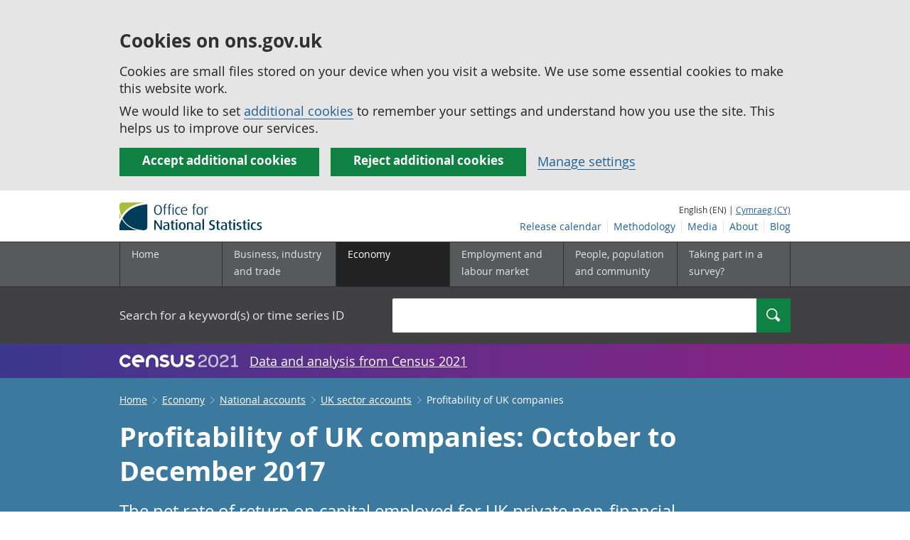

--- FILE ---
content_type: text/html;charset=utf-8
request_url: https://www.ons.gov.uk/economy/nationalaccounts/uksectoraccounts/bulletins/profitabilityofukcompanies/octobertodecember2017
body_size: 14162
content:
<!DOCTYPE html>
<html lang="en">
    <head>
        <title>Profitability of UK companies - Office for National Statistics</title>
        <meta charset="utf-8" />
        <meta content="width=device-width,initial-scale=1.0,user-scalable=1" name="viewport">
        <meta name="theme-color" content="#58595B">
        <meta name="apple-mobile-web-app-status-bar-style" content="#58595B">

        <meta name="description" content="Net rate of return on capital employed for UK private non-financial corporations related to their UK operations. ">

        
            <link rel="canonical" href="/economy/nationalaccounts/uksectoraccounts/bulletins/profitabilityofukcompanies/octobertodecember2017" />
        
        <link rel="stylesheet" type="text/css" href="//cdn.ons.gov.uk/sixteens/418c927/css/main.css">
		

        <script>
    // extractValue extracts the value from an undecodeable json cookie string
    function extractValue(key, extractionString) {
        const extractionRegex = new RegExp(`'${key}':(.*?)[,}]`)
        const match = extractionString.match(extractionRegex)
        if (match) {
            return match[1]
        }
        
        return null
    }

    // getUsageCookieValue reads the ons_cookie_policy to determine the user's usage preference. 
    // When no policy is found, the user is opted out by default.
    function getUsageCookieValue() {
        // ons_cookie_policy handler
        var policyCookie = document.cookie.match('(?:^|; )ons_cookie_policy=({.*?})');
        if (policyCookie) {
            console.debug('ons_cookie_policy found');

            var usageValue = extractValue("usage", policyCookie[1]);
            console.debug('usage is', usageValue);

            // this needs to be the inverse - if usage is true the returned value is false and vice versa
            // user is stating whether they are opting out of usage cookie
            return (usageValue == "true") ? false : true
        }
        console.debug('no cookie found - opting out');
        return true
    }

    // unescape html entities
    function htmlUnescape(str){
        return str
                .replace(/&#x3D;/g, "=");
    }

    
    var dataLayer = [{
        contentTitle: htmlUnescape("Profitability of UK companies: October to December 2017"),
        analyticsOptOut: getUsageCookieValue(),
        "gtm.whitelist": ["google","hjtc","lcl"],
        "gtm.blacklist": ["customScripts","sp","adm","awct","k","d","j"]
    }];

    
    dataLayer[0]["releaseDate"] = "2018/04/12";
    

    

    
    


    
    
        
            
                dataLayer[0]["latestRelease"] = "no";
            
        
    

    
    
        
            dataLayer[0]["wordCount"] = 2252
        
    

    
    

    

</script>


        <!-- Google Tag Manager -->
        <script>(function(w,d,s,l,i){w[l]=w[l]||[];w[l].push({'gtm.start':
                new Date().getTime(),event:'gtm.js'});var f=d.getElementsByTagName(s)[0],
                j=d.createElement(s),dl=l!='dataLayer'?'&l='+l:'';j.async=true;j.src=
                'https://www.googletagmanager.com/gtm.js?id='+i+dl;f.parentNode.insertBefore(j,f);
        })(window,document,'script','dataLayer','GTM-MBCBVQS');</script>
        <!-- End Google Tag Manager -->

        
    <script type="application/ld+json">
        {
            "@context": "http://schema.org",
            
            "description": " The net rate of return on capital employed for UK private non-financial corporations related to their UK operations.",
            
             "@type": "Article",
"headLine": "Profitability of UK companies",
"datePublished": "2018-04-11T23:00:00.000Z",
"dateModified": "2018-04-11T23:00:00.000Z",
"author": {
    "@type": "Person",
    "name": "David Summers"
},

"image": "https://www.ons.gov.uk/chartimage?uri=/economy/nationalaccounts/uksectoraccounts/bulletins/profitabilityofukcompanies/octobertodecember2017/d0d60f79",

"mainEntityOfPage": "/economy/nationalaccounts/uksectoraccounts/bulletins/profitabilityofukcompanies/octobertodecember2017",
"publisher": {
    "@type": "GovernmentOrganization",
    "name": "Office for National Statistics",  
    "logo": "https://cdn.ons.gov.uk/assets/images/ons-logo/v2/ons-logo.png"
}, 
            
            "url": "https://www.ons.gov.uk/economy/nationalaccounts/uksectoraccounts/bulletins/profitabilityofukcompanies/octobertodecember2017",
            "license": "http://www.nationalarchives.gov.uk/doc/open-government-licence/version/3/"
        }
    </script>


		
		

	</head>
	<body class="bulletin">
    <script>document.body.className = ((document.body.className) ? document.body.className + ' js' : 'js');</script>
    <form action="/cookies/accept-all" method="GET" id="global-cookie-message"
      class="cookies-banner cookies-banner--hidden js-cookies-banner-form clearfix"
      aria-label="cookie banner">
    <div class="cookies-banner__wrapper wrapper js-cookies-banner-inform">
        <div>
            <div class="cookies-banner__message adjust-font-size--18">
                <h3 class="cookies-banner__heading">Cookies on ons.gov.uk</h3>
                <p class="cookies-banner__body">Cookies are small files stored on your device when you visit a website. We use some essential cookies to make this website work.</p>
                <p class="cookies-banner__body">We would like to set <a href="/cookies">additional cookies</a> to remember your settings and understand how you use the site. This helps us to improve our services.</p>
            </div>
            <div class="cookies-banner__buttons">
                <div class="nojs--hide cookies-banner__button cookies-banner__button--accept">
                    <button class="btn btn--full-width btn--primary btn--focus margin-right--2 font-weight-700 font-size--17 text-wrap js-accept-cookies" data-gtm-accept-cookies="true" type="submit" data-action="accept" tabindex="0">
                        Accept additional cookies
                    </button>
                </div>
                <div class="nojs--hide cookies-banner__button cookies-banner__button--reject">
                    <button class="btn btn--full-width btn--primary btn--focus margin-right--2 font-weight-700 font-size--17 text-wrap js-reject-cookies" data-gtm-accept-cookies="false" type="submit" data-action="reject" tabindex="0">
                        Reject additional cookies
                    </button>
                </div>
                <div class="cookies-banner__button">
                    <a href="/cookies">Manage settings</a>
                </div>
            </div>
        </div>
    </div>
    <div class="hidden js-cookies-banner-confirmation" tabindex="-1">
        <div class="cookies-banner__wrapper wrapper">
            <div class="col">
                <div class="cookies-banner__message adjust-font-size--18">
                    <p class="cookies-banner__confirmation-message">
                        <span class="hidden ons-js-accepted-text">You have accepted all additional cookies.</span>
                        <span class="hidden ons-js-rejected-text">You have rejected all additional cookies.</span>
                        <span>You can <a href="/cookies">change your cookie preferences</a> at any time.</span>
                        <button type="button" class="cookies-banner__button--hide js-hide-cookies-banner">Hide</button>
                    </p>
                </div>
            </div>
        </div>
    </div>
</form>


    <!-- Google Tag Manager (noscript) -->
    <noscript><iframe src="https://www.googletagmanager.com/ns.html?id=GTM-MBCBVQS"
                      height="0" width="0" style="display:none;visibility:hidden"></iframe></noscript>
    <!-- End Google Tag Manager (noscript) -->

        
        
		

		

		
		 						
















	<header >
	
    <a class="skiplink" href="#main" tabindex="0">
        Skip to main content
    </a>
	
  
  

	
	
	<div id="pagePath" class="hide">/economy/nationalaccounts/uksectoraccounts/bulletins/profitabilityofukcompanies/octobertodecember2017</div>
	
		<div class="wrapper">
			<div class="header col-wrap">
				<div class="col col--lg-one-third col--md-one-third">
					<a href="/">
						<!--[if lte IE 8]>
							<img class="logo" src="https://cdn.ons.gov.uk/assets/images/ons-logo/v2/ons-logo.png" alt="Office for National Statistics logo - Homepage">
						<![endif]-->
						<img class="logo" src="https://cdn.ons.gov.uk/assets/images/ons-logo/v2/ons-logo.svg" alt="Office for National Statistics logo - Homepage">
					</a>
				</div>
				
                <div class="col col--lg-two-thirds col--md-two-thirds hide--sm print--hide language--js__container">
                    
                    <div class="language">
                        
                            <span>English (EN) | </span>
                            <a href="



    //cy.ons.gov.uk/economy/nationalaccounts/uksectoraccounts/bulletins/profitabilityofukcompanies/octobertodecember2017
" class="language__link" lang="cy">Cymraeg (CY)</a>
                        
                    </div>
                </div>
				<div class="secondary-nav col col--lg-two-thirds col--md-two-thirds print--hide">
					<ul class="secondary-nav__list js-nav-clone__list">
                        <li class="secondary-nav__item">
                            <a class="secondary-nav__link  js-nav-clone__link" href="/releasecalendar">Release calendar</a>
                        </li>
                        <li class="secondary-nav__item">
                            <a class="secondary-nav__link  js-nav-clone__link" href="/methodology">Methodology</a>
                        </li>
                        <li class="secondary-nav__item">
                            <a class="secondary-nav__link  js-nav-clone__link" href="/news">Media</a>
                        </li>
						<li class="secondary-nav__item">
							<a class="secondary-nav__link  js-nav-clone__link" href="/aboutus">About</a>
						</li>
						<li class="secondary-nav__item">
							<a class="secondary-nav__link js-nav-clone__link" rel="noopener noreferrer" href="https://blog.ons.gov.uk/">Blog</a>
						</li>
					</ul>
				</div>
				
			</div>
		</div>
	

	
	
	<div class="primary-nav print--hide">
		<nav aria-label="Header links">
			
			<ul class="nav--controls">
				<li class="nav--controls__item">
					<a href="#nav-primary" id="menu-toggle" aria-controls="nav-primary" aria-expanded="false" class="nav--controls__menu">
						<span class="nav--controls__text">Menu</span>
					</a>
				</li>
				<li class="nav--controls__item ">
					<a href="#nav-search" id="search-toggle" aria-controls="nav-search" aria-expanded="false" class="nav--controls__search" aria-label="Search">
						<span class="nav--controls__text">Search</span>
					</a>
				</li>
			</ul>
			
			<ul class="wrapper nav-main--hidden primary-nav__list" id="nav-primary" aria-expanded="false">
				<li class="primary-nav__item  js-nav hide--sm old-ie--display-block"><a class="primary-nav__link col col--md-7 col--lg-9" href="/">Home</a></li>
				
				
				
				
				
				<li class="primary-nav__item js-nav js-expandable ">
					<a class="primary-nav__link col col--md-8 col--lg-10" href="/businessindustryandtrade" aria-expanded="false" aria-label="Business, industry and trade sub menu">
						<span aria-hidden="true" class="expansion-indicator"></span>
						<span class="submenu-title">
							Business, industry and trade
						</span>
					</a>
					<ul class="primary-nav__child-list col col--md-16 col--lg-20 js-expandable__content js-nav-hidden jsEnhance" aria-expanded="false" aria-label="submenu">
						
						
						<li class="primary-nav__child-item  js-expandable__child">
							<a class="primary-nav__child-link" tabindex="-1" href="/businessindustryandtrade/business" >Business</a>
						</li>
						
						<li class="primary-nav__child-item  js-expandable__child">
							<a class="primary-nav__child-link" tabindex="-1" href="/businessindustryandtrade/changestobusiness" >Changes to business</a>
						</li>
						
						<li class="primary-nav__child-item  js-expandable__child">
							<a class="primary-nav__child-link" tabindex="-1" href="/businessindustryandtrade/constructionindustry" >Construction industry</a>
						</li>
						
						<li class="primary-nav__child-item  js-expandable__child">
							<a class="primary-nav__child-link" tabindex="-1" href="/businessindustryandtrade/itandinternetindustry" >IT and internet industry</a>
						</li>
						
						<li class="primary-nav__child-item  js-expandable__child">
							<a class="primary-nav__child-link" tabindex="-1" href="/businessindustryandtrade/internationaltrade" >International trade</a>
						</li>
						
						<li class="primary-nav__child-item  js-expandable__child">
							<a class="primary-nav__child-link" tabindex="-1" href="/businessindustryandtrade/manufacturingandproductionindustry" >Manufacturing and production industry</a>
						</li>
						
						<li class="primary-nav__child-item  js-expandable__child">
							<a class="primary-nav__child-link" tabindex="-1" href="/businessindustryandtrade/retailindustry" >Retail industry</a>
						</li>
						
						<li class="primary-nav__child-item  js-expandable__child">
							<a class="primary-nav__child-link" tabindex="-1" href="/businessindustryandtrade/tourismindustry" >Tourism industry</a>
						</li>
						
					</ul>
				</li>
				
				
				
				
				
				<li class="primary-nav__item js-nav js-expandable primary-nav__item--active">
					<a class="primary-nav__link col col--md-8 col--lg-10" href="/economy" aria-expanded="false" aria-label="Economy sub menu">
						<span aria-hidden="true" class="expansion-indicator"></span>
						<span class="submenu-title">
							Economy
						</span>
					</a>
					<ul class="primary-nav__child-list col col--md-16 col--lg-20 js-expandable__content js-nav-hidden jsEnhance" aria-expanded="false" aria-label="submenu">
						
						
						<li class="primary-nav__child-item  js-expandable__child">
							<a class="primary-nav__child-link" tabindex="-1" href="/economy/economicoutputandproductivity" >Economic output and productivity</a>
						</li>
						
						<li class="primary-nav__child-item  js-expandable__child">
							<a class="primary-nav__child-link" tabindex="-1" href="/economy/environmentalaccounts" >Environmental accounts</a>
						</li>
						
						<li class="primary-nav__child-item  js-expandable__child">
							<a class="primary-nav__child-link" tabindex="-1" href="/economy/governmentpublicsectorandtaxes" >Government, public sector and taxes</a>
						</li>
						
						<li class="primary-nav__child-item  js-expandable__child">
							<a class="primary-nav__child-link" tabindex="-1" href="/economy/grossdomesticproductgdp" >Gross Domestic Product (GDP)</a>
						</li>
						
						<li class="primary-nav__child-item  js-expandable__child">
							<a class="primary-nav__child-link" tabindex="-1" href="/economy/grossvalueaddedgva" >Gross Value Added (GVA)</a>
						</li>
						
						<li class="primary-nav__child-item  js-expandable__child">
							<a class="primary-nav__child-link" tabindex="-1" href="/economy/inflationandpriceindices" >Inflation and price indices</a>
						</li>
						
						<li class="primary-nav__child-item  js-expandable__child">
							<a class="primary-nav__child-link" tabindex="-1" href="/economy/investmentspensionsandtrusts" >Investments, pensions and trusts</a>
						</li>
						
						<li class="primary-nav__child-item primary-nav__child-item--active js-expandable__child">
							<a class="primary-nav__child-link" tabindex="-1" href="/economy/nationalaccounts" >National accounts</a>
						</li>
						
						<li class="primary-nav__child-item  js-expandable__child">
							<a class="primary-nav__child-link" tabindex="-1" href="/economy/regionalaccounts" >Regional accounts</a>
						</li>
						
					</ul>
				</li>
				
				
				
				
				
				<li class="primary-nav__item js-nav js-expandable ">
					<a class="primary-nav__link col col--md-8 col--lg-10" href="/employmentandlabourmarket" aria-expanded="false" aria-label="Employment and labour market sub menu">
						<span aria-hidden="true" class="expansion-indicator"></span>
						<span class="submenu-title">
							Employment and labour market
						</span>
					</a>
					<ul class="primary-nav__child-list col col--md-16 col--lg-20 js-expandable__content js-nav-hidden jsEnhance" aria-expanded="false" aria-label="submenu">
						
						
						<li class="primary-nav__child-item  js-expandable__child">
							<a class="primary-nav__child-link" tabindex="-1" href="/employmentandlabourmarket/peopleinwork" >People in work</a>
						</li>
						
						<li class="primary-nav__child-item  js-expandable__child">
							<a class="primary-nav__child-link" tabindex="-1" href="/employmentandlabourmarket/peoplenotinwork" >People not in work</a>
						</li>
						
					</ul>
				</li>
				
				
				
				
				
				
				
				
				
				
				
				<li class="primary-nav__item js-nav js-expandable ">
					<a class="primary-nav__link col col--md-8 col--lg-10" href="/peoplepopulationandcommunity" aria-expanded="false" aria-label="People, population and community sub menu">
						<span aria-hidden="true" class="expansion-indicator"></span>
						<span class="submenu-title">
							People, population and community
						</span>
					</a>
					<ul class="primary-nav__child-list col col--md-16 col--lg-20 js-expandable__content js-nav-hidden jsEnhance" aria-expanded="false" aria-label="submenu">
						
						
						<li class="primary-nav__child-item  js-expandable__child">
							<a class="primary-nav__child-link" tabindex="-1" href="/peoplepopulationandcommunity/armedforcescommunity" >Armed forces community</a>
						</li>
						
						<li class="primary-nav__child-item  js-expandable__child">
							<a class="primary-nav__child-link" tabindex="-1" href="/peoplepopulationandcommunity/birthsdeathsandmarriages" >Births, deaths and marriages</a>
						</li>
						
						<li class="primary-nav__child-item  js-expandable__child">
							<a class="primary-nav__child-link" tabindex="-1" href="/peoplepopulationandcommunity/crimeandjustice" >Crime and justice</a>
						</li>
						
						<li class="primary-nav__child-item  js-expandable__child">
							<a class="primary-nav__child-link" tabindex="-1" href="/peoplepopulationandcommunity/culturalidentity" >Cultural identity</a>
						</li>
						
						<li class="primary-nav__child-item  js-expandable__child">
							<a class="primary-nav__child-link" tabindex="-1" href="/peoplepopulationandcommunity/educationandchildcare" >Education and childcare</a>
						</li>
						
						<li class="primary-nav__child-item  js-expandable__child">
							<a class="primary-nav__child-link" tabindex="-1" href="/peoplepopulationandcommunity/elections" >Elections</a>
						</li>
						
						<li class="primary-nav__child-item  js-expandable__child">
							<a class="primary-nav__child-link" tabindex="-1" href="/peoplepopulationandcommunity/healthandsocialcare" >Health and social care</a>
						</li>
						
						<li class="primary-nav__child-item  js-expandable__child">
							<a class="primary-nav__child-link" tabindex="-1" href="/peoplepopulationandcommunity/householdcharacteristics" >Household characteristics</a>
						</li>
						
						<li class="primary-nav__child-item  js-expandable__child">
							<a class="primary-nav__child-link" tabindex="-1" href="/peoplepopulationandcommunity/housing" >Housing</a>
						</li>
						
						<li class="primary-nav__child-item  js-expandable__child">
							<a class="primary-nav__child-link" tabindex="-1" href="/peoplepopulationandcommunity/leisureandtourism" >Leisure and tourism</a>
						</li>
						
						<li class="primary-nav__child-item  js-expandable__child">
							<a class="primary-nav__child-link" tabindex="-1" href="/peoplepopulationandcommunity/wellbeing" >Measuring progress, well-being and beyond GDP</a>
						</li>
						
						<li class="primary-nav__child-item  js-expandable__child">
							<a class="primary-nav__child-link" tabindex="-1" href="/peoplepopulationandcommunity/personalandhouseholdfinances" >Personal and household finances</a>
						</li>
						
						<li class="primary-nav__child-item  js-expandable__child">
							<a class="primary-nav__child-link" tabindex="-1" href="/peoplepopulationandcommunity/populationandmigration" >Population and migration</a>
						</li>
						
					</ul>
				</li>
				
				
				
				
				
				
				
				<li class="primary-nav__item  js-nav">
					<a class="primary-nav__link  col col--md-8 col--lg-10" href="/surveys">
						Taking part in a survey?
					</a>
				</li>
				<li class="hide--md primary-nav__language">
					
						<span>English (EN) | </span>
						<a href="



    //cy.ons.gov.uk/economy/nationalaccounts/uksectoraccounts/bulletins/profitabilityofukcompanies/octobertodecember2017
" class="language__link">Cymraeg (CY)</a>
					
				</li>
			</ul>
		</nav>
	</div>
	
	
		<div class="search nav-search--hidden print--hide" id="searchBar" role="search">
			<div class="wrapper">
				<form class="col-wrap search__form" action="/search">
					<label class="search__label col col--md-23 col--lg-24" for="nav-search">Search for a keyword(s) or time series ID</label>
					<input type="search" autocomplete="off" class="search__input col col--md-21 col--lg-32" id="nav-search" name="q" value="">
					<button type="submit" class="search__button col--md-3 col--lg-3" id="nav-search-submit" aria-label="Search">
						<span class="visuallyhidden">Search</span>
						<span class="icon icon-search--light"></span>
					</button>
				</form>
			</div>
		</div>
	
	<div class="promo__background--plum-gradient">
    <div class="wrapper">
        <div class="banner--half-padding">
            <p class="margin-top--0 margin-bottom--0 padding-bottom--0 padding-top--0 flex flex-wrap-wrap banner--vertical-center">
                <a class="flex" href="/census"><img src="https://cdn.ons.gov.uk/assets/images/census-logo/logo-census-2021-white-landscape.svg" title="Census 2021" alt="" class="header__svg-logo margin-right--1" xmlns="http://www.w3.org/2000/svg" focusable="false" width="167" height="32" viewBox="0 0 242 44" aria-labelledby="census-logo-banner" />
                <a class="margin-top--0 text--white font-size--18 underline-link" href="/census">Data and analysis from Census 2021</a>
            </p>
        </div>
    </div>
</div>
	
</header>




	
    <div class="page-bulletins background--astral text--white">
  <div class="wrapper">
    <div class="col-wrap">
      <div class="col">
        <nav aria-label="Bulletin breadcrumbs">
          <div class="breadcrumb-bulletins print--hide">
            <ol class="breadcrumb-bulletins__list">
              
                <li class="breadcrumb-bulletins__item">
                  <span
                    class="icon icon-arrow-back--light-small hide--md"
                  ></span>
                  <a
                    class="breadcrumb-bulletins__link"
                    href="/"
                  >Home</a>
                  <span
                    class="icon icon-arrow-forward--light-small hide--sm"
                  ></span>
                </li>
              
                <li class="breadcrumb-bulletins__item">
                  <span
                    class="icon icon-arrow-back--light-small hide--md"
                  ></span>
                  <a
                    class="breadcrumb-bulletins__link"
                    href="/economy"
                  >Economy</a>
                  <span
                    class="icon icon-arrow-forward--light-small hide--sm"
                  ></span>
                </li>
              
                <li class="breadcrumb-bulletins__item">
                  <span
                    class="icon icon-arrow-back--light-small hide--md"
                  ></span>
                  <a
                    class="breadcrumb-bulletins__link"
                    href="/economy/nationalaccounts"
                  >National accounts</a>
                  <span
                    class="icon icon-arrow-forward--light-small hide--sm"
                  ></span>
                </li>
              
                <li class="breadcrumb-bulletins__item">
                  <span
                    class="icon icon-arrow-back--light-small hide--md"
                  ></span>
                  <a
                    class="breadcrumb-bulletins__link"
                    href="/economy/nationalaccounts/uksectoraccounts"
                  >UK sector accounts</a>
                  <span
                    class="icon icon-arrow-forward--light-small hide--sm"
                  ></span>
                </li>
              
              <li class="breadcrumb-bulletins__item">
                Profitability of UK companies
              </li>
            </ol>
          </div>
        </nav>
      </div>
    </div>
  </div>
</div>




		
<main id="main" role="main" tabindex="-1">

	
	
		<div class="page-bulletins background--astral text--white">
    <div class="wrapper">
        <div class="col-wrap">
            <div class="col">
                <div class="col margin-left--0">
                    <h1 class="padding-bottom--0 padding-top--0 margin-top--2 font-weight-700 margin-bottom--2 ">Profitability of UK companies: October to December 2017</h1>
                    <p class="page-bulletins--Summary margin-right-md--2 margin-bottom--3 padding-bottom--0 padding-top--0">
                    
                        
                             The net rate of return on capital employed for UK private non-financial corporations related to their UK operations.
                        
                    </p>
                </div>
            </div> 
        </div> 
    </div> 
    <div class="wrapper">
        <div class="col-wrap">
            

    
    
        
            <div class="col alert-release-banner alert-release-banner__not-latest">
                <p class="alert-release-banner__title">This is not the latest release.
                    <a
                        class="alert-release-banner__link"
                        href="/economy/nationalaccounts/uksectoraccounts/bulletins/profitabilityofukcompanies/apriltojune2025"
                    >View latest release</a>
                </p>
            </div>
        
    


            
            
            
        </div>
    </div>
    <div class="wrapper">
        
        <div class="col-wrap margin-top--3 margin-left--0">
            
            <div class="col col--md-4 col--lg-5">
                <a href="https://uksa.statisticsauthority.gov.uk/about-the-authority/uk-statistical-system/types-of-official-statistics/">
    
        <img
            class="meta__image meta__image--logo"
            src="https://cdn.ons.gov.uk/assets/images/ons-logo/kitemark/v2/uksa-kitemark-en.svg" 
            alt="These are accredited official statistics. Click for information about types of official statistics."
            height="58"
            width="58"
        />
    
</a>

            </div>
            
            <p class="col  col--md-12 col--lg-15 margin-bottom-sm--1 margin-bottom-md--3 margin-top-sm--1 padding-bottom--0 padding-top--0">
                <span class="font-weight-700">Contact: </span><br/><a href="mailto:profitability@ons.gov.uk" class="text--white"><span class="visuallyhidden">Email </span>David Summers</a>
            </p>

            <p class="col  col--md-one-third col--lg-one-third margin-bottom-sm--1 margin-bottom-md--3 margin-top--0 padding-bottom--0 padding-top--0">
                <span class="font-weight-700">Release date: </span><br/>12 April 2018<br/>
                
            </p>

            <p class="col  col--md-one-third col--lg-one-third margin-bottom-sm--3 margin-bottom-md--3 margin-top--0 padding-bottom--0 padding-top--0">
                <span class="font-weight-700">Next release: </span><br/>22 August 2018 (as provisional)
            </p>
        </div>
    </div>
</div>

	

<div class="page-content">
	
    <div class="wrapper">
        
        <div class="col-wrap border-bottom--iron-md">
            
            <div class="col col--md-31 col--lg-41 margin-left-md--1">
	<div class="table-of-contents print--avoid-break">
		<h2 class="table-of-contents__title">Table of contents</h2>
		<ol id="toc" class="table-of-contents__list">
			
			<li class="table-of-contents__item">
				<a href="#main-points" class="js-scroll">Main points</a>
			</li>
			
			<li class="table-of-contents__item">
				<a href="#things-you-need-to-know-about-this-release" class="js-scroll">Things you need to know about this release</a>
			</li>
			
			<li class="table-of-contents__item">
				<a href="#profitability-of-private-non-financial-corporations-falls-in-quarter-4-2017" class="js-scroll">Profitability of private non-financial corporations falls in Quarter 4 2017</a>
			</li>
			
			<li class="table-of-contents__item">
				<a href="#manufacturing-companies-profitability-reaches-second-highest-value-to-date-services-companies-profitability-remains-stagnant" class="js-scroll">Manufacturing companies&#x27; profitability reaches second-highest value to date, services companies&#x27; profitability remains stagnant</a>
			</li>
			
			<li class="table-of-contents__item">
				<a href="#uk-continental-shelf-companies-profitability-ends-the-year-at-its-highest-since-quarter-2-2015" class="js-scroll">UK continental shelf companies’ profitability ends the year at its highest since Quarter 2 2015</a>
			</li>
			
			<li class="table-of-contents__item">
				<a href="#services-continue-to-slow-annually-whilst-manufacturing-and-ukcs-perform-robustly" class="js-scroll">Services continue to slow annually whilst manufacturing and UKCS perform robustly</a>
			</li>
			
			<li class="table-of-contents__item">
				<a href="#how-does-uk-profitability-compare-internationally-" class="js-scroll">How does UK profitability compare internationally?</a>
			</li>
			
			<li class="table-of-contents__item">
				<a href="#links-to-related-statistics" class="js-scroll">Links to related statistics</a>
			</li>
			
			<li class="table-of-contents__item">
				<a href="#what-s-changed-in-this-release-" class="js-scroll">What’s changed in this release?</a>
			</li>
			
			<li class="table-of-contents__item">
				<a href="#quality-and-methodology" class="js-scroll">Quality and methodology</a>
			</li>
			
			<li class="table-of-contents__item">
				<a href="#acknowledgements" class="js-scroll">Acknowledgements</a>
			</li>
			
			
			
		</ol>
	</div>
</div>
            
            
            	

<div class="col col--md-15 col--lg-16 margin-bottom-sm--2 margin-top-md--7 margin-bottom-md--2 margin-left-lg--2 padding-bottom-sm--2 padding-left-sm--1 padding-bottom-md--1 border-top--iron-sm border-right--iron-sm border-bottom--iron-sm border-left--iron-sm border-top--iron-md border-right--iron-md border-bottom--iron-md border-left--iron-md js-print-pdf print--hide">
    <p class="text-right--md padding-top-md--0 padding-bottom-md--0 height--5 margin-bottom-md--0 print--hide nojs--hide js--show">
        <a href="" class="link-complex nojs--hide js--show js-print-page">
            Print this <span class="lowercase">
Statistical bulletin



















</span>
        </a>
        <span class="icon icon-print--dark"></span>
    </p>
    <p class="text-right--md padding-top-md--0 padding-bottom-md--0 height--5 margin-top-md--1 print--hide">
        <a href="/economy/nationalaccounts/uksectoraccounts/bulletins/profitabilityofukcompanies/octobertodecember2017/pdf" class="link-complex js-pdf-dl-link" aria-label="Download Profitability of UK companies as PDF">
            Download as PDF
        </a>
        <span class="icon icon-download--dark"></span>
    </p>
</div>
            
        </div>

		
		<div class="hide--md margin-top-sm--1">



	<div class=" margin-bottom-sm--2 margin-bottom-md--2 print--hide">
		<a class="btn btn--primary btn--full-width" href="/economy/nationalaccounts/uksectoraccounts/bulletins/profitabilityofukcompanies/octobertodecember2017/relateddata" data-gtm-title="" data-gtm-type="related-data">
			
			

			
			
				View all data used in this <span class="lowercase">
Statistical bulletin



















</span>
			

			
			
		</a>
	</div>
</div>

        
        <article class="col col--md-36 col--lg-39 page-content__main-content padding-bottom">
            
                <div id="main-points" class="section__content--markdown">
                    <section>
                        <header>
                            <h2><span class="section__content-number">1.</span> Main points</h2>
                        </header>
                        <ul>
  <li><p>Private non-financial corporations’ (PNFCs') net rate of return fell to 12.5% in Quarter 4 (Oct to Dec) 2017, from a revised estimate of 12.7% in Quarter 3 (July to Sept) 2017.</p></li>
  <li><p>Manufacturing companies’ net rate of return increased from a revised estimate of 13.8% in Quarter 3 2017 to 15.8% in Quarter 4 2017, the second-highest value to date.</p></li>
  <li><p>Services companies’ net rate of return fell in Quarter 4 2017 to 18.2%, from 19.3% in Quarter 3 2017, while the annual rate of return fell to 18.3% in 2017, from 18.8% in 2016.</p></li>
  <li><p>UK continental shelf (UKCS) companies’ net rate of return increased to 6.2% in Quarter 4 2017, from a revised estimate of 3.9% in Quarter 3 2017, the highest point since Quarter 2 (Apr to June) 2015; this could, in part, be caused by an upturn in oil prices.</p></li>
</ul>
                        <a class="print--hide js-scroll" href="#toc">Back to table of contents</a>
                    </section>
                </div>
            
                <div id="things-you-need-to-know-about-this-release" class="section__content--markdown">
                    <section>
                        <header>
                            <h2><span class="section__content-number">2.</span> Things you need to know about this release</h2>
                        </header>
                        <p>This bulletin provides estimates of the profitability of UK-based private non-financial corporations (PNFCs). PNFCs comprise UK continental shelf (UKCS) companies and other non-financial UK (non-UKCS) companies. Non-UKCS companies are further split into manufacturing companies, companies providing non-financial services and other industries (including construction, electricity and gas supply, agriculture, mining and quarrying).</p><p>UKCS companies engage in oil and natural gas exploration or extraction. This only includes companies operating on the UK continental shelf – the area where the UK claims mineral rights beyond the territorial waters. Owing to the nature of the industry, UKCS companies tend to be very capital-intensive and so require high levels of capital investment to operate. They also report high levels of depreciation of their fixed assets. For these reasons, the net rate of return for UKCS companies is not directly comparable with those for other sectors.</p><p>This bulletin includes new data for the latest available quarter, Quarter 4 (Oct to Dec) 2017; <a href="https://www.ons.gov.uk/economy/nationalaccounts/uksectoraccounts/datasets/profitabilityofukcompaniesreferencetable">revisions made to previously published UK profitability data</a> are available in the datasets accompanying this bulletin. This is consistent with the <a href="https://www.ons.gov.uk/economy/grossdomesticproductgdp/bulletins/quarterlynationalaccounts/octobertodecember2017">Quarterly national accounts for Quarter 4 2017</a>, published on 29 March 2018. This bulletin follows the <a href="https://www.ons.gov.uk/methodology/methodologytopicsandstatisticalconcepts/revisions/revisionspoliciesforeconomicstatistics/nationalaccountsrevisionspolicyupdateddecember2017">National Accounts Revisions Policy</a>.</p><h3>How do we measure profitability?</h3><p>Net rate of return is used as the measurement of company profitability throughout this bulletin, except in the international comparisons section. The rate of return is calculated as the economic gain (profit) shown as a percentage of the capital used in production. “Net” refers to the rate of return after having accounted for the current value of capital consumed and capital stocks. Capital consumed refers to the decline in the current value in the stock of fixed assets (for example, due to depreciation). Gross rates of return are available in the <a href="https://www.ons.gov.uk/economy/nationalaccounts/uksectoraccounts/datasets/profitabilityofukcompaniesreferencetable">dataset</a> accompanying this release.</p>
                        <a class="print--hide js-scroll" href="#toc">Back to table of contents</a>
                    </section>
                </div>
            
                <div id="profitability-of-private-non-financial-corporations-falls-in-quarter-4-2017" class="section__content--markdown">
                    <section>
                        <header>
                            <h2><span class="section__content-number">3.</span> Profitability of private non-financial corporations falls in Quarter 4 2017</h2>
                        </header>
                        <p>The net rate of return for private non-financial corporations (PNFCs) fell to 12.5% in Quarter 4 (Oct to Dec) 2017, from a revised estimate of 12.7% in Quarter 3 (July to Sept) 2017 (Figure 1). The <a href="https://www.markiteconomics.com/Survey/PressRelease.mvc/8537eb9785eb4d538e013a786e02d693">IHS Markit UK Business Outlook (PDF, 975KB)</a> stated that UK business confidence continued to recover from the low recorded in June 2017. However, it also stated that UK business confidence remained among the lowest recorded over the past five years. In support of this, Ernst &amp; Young reported <a href="http://www.ey.com/Publication/vwLUAssets/EY-UK-profit-warnings-Q4-2017/$FILE/EY-UK-profit-warnings-Q4-2017.pdf">81 UK quoted companies had issued profits warnings (PDF, 913KB)</a>, the highest since Quarter 4 2015. More profit warnings were issued in the second half of the year (Quarters 3 and 4), evidence of which can be seen in Figure 1, with a decline from Quarter 2 (Apr to June) through to Quarter 4 2017.</p><p>


  

    <div class="markdown-chart-container panel--bottom-mar print--avoid-break">

      <h3 class="flush--third--vertical font-size--18 padding-top--0 margin-bottom--1">Figure 1: Quarterly net rate of return for UK private non-financial corporations, Quarter 4 (Oct to Dec) 2007 to Quarter 4 (Oct to Dec) 2017</h3>
        
            <h4 class="flush--third--bottom font-size--16 padding-top--0 margin-top--0">UK</h4>
        

      <div class="scrollable-container">
        <div id="chart-d0d60f79" data-filename="d0d60f79" data-uri="/economy/nationalaccounts/uksectoraccounts/bulletins/profitabilityofukcompanies/octobertodecember2017/d0d60f79" class="markdown-chart">
            <!--[if gt IE 8]><!--><noscript><!--[endif]-->
            <img src="/chartimage?uri=/economy/nationalaccounts/uksectoraccounts/bulletins/profitabilityofukcompanies/octobertodecember2017/d0d60f79&width=&hideSource=true" alt="" />
            <!--[if gt IE 8]><!--></noscript><!--[endif]-->
        </div>
      </div>
  
  






  <h4 class="flush--third--bottom font-size--h6 clear-left">Source: Office for National Statistics</h4>
      <div id="notes-d0d60f79" class="notes-holder-js">
  
      <h5 class="flush--third--bottom js-notes-title font-size--16 padding-top--0">Notes:</h5>
      <ol>
  <li>Q1 refers to Quarter 1 (Jan to Mar), Q2 refers to Quarter 2 (Apr to June), Q3 refers to Quarter 3 (July to Sept) and Q4 refers to Quarter 4 (Oct to Dec).</li>
</ol>
  
      </div>
  
    <h4 class="print--hide padding-top--0 margin-top--0 font-size--h6 clear-left"><span role="text">Download this chart <span class="visuallyhidden">Figure 1: Quarterly net rate of return for UK private non-financial corporations, Quarter 4 (Oct to Dec) 2007 to Quarter 4 (Oct to Dec) 2017</span></span></h4>

    <a class="btn btn--primary print--hide js-chart-image-src" data-filename="d0d60f79" href="/chartimage?uri=/economy/nationalaccounts/uksectoraccounts/bulletins/profitabilityofukcompanies/octobertodecember2017/d0d60f79" download="Figure 1: Quarterly net rate of return for UK private non-financial corporations, Quarter 4 (Oct to Dec) 2007 to Quarter 4 (Oct to Dec) 2017" data-gtm-title="Figure 1: Quarterly net rate of return for UK private non-financial corporations, Quarter 4 (Oct to Dec) 2007 to Quarter 4 (Oct to Dec) 2017" data-gtm-type="download-chart-image"  aria-label="Download Figure 1: Quarterly net rate of return for UK private non-financial corporations, Quarter 4 (Oct to Dec) 2007 to Quarter 4 (Oct to Dec) 2017 as an image">Image</a>
      
    <a class="btn btn--primary print--hide" title="Download as csv"
    href="/generator?uri=/economy/nationalaccounts/uksectoraccounts/bulletins/profitabilityofukcompanies/octobertodecember2017/d0d60f79&format=csv" 
    data-gtm-title="Figure 1: Quarterly net rate of return for UK private non-financial corporations, Quarter 4 (Oct to Dec) 2007 to Quarter 4 (Oct to Dec) 2017" 
    data-gtm-type="download-chart-csv"
    data-gtm-download-file="timeseries-generated-file"
    data-gtm-download-type="csv"
    aria-label="Download Figure 1: Quarterly net rate of return for UK private non-financial corporations, Quarter 4 (Oct to Dec) 2007 to Quarter 4 (Oct to Dec) 2017 as csv"
>
    .csv
</a>
    <a class="btn btn--primary print--hide" title="Download as xls"
    href="/generator?uri=/economy/nationalaccounts/uksectoraccounts/bulletins/profitabilityofukcompanies/octobertodecember2017/d0d60f79&format=xls" 
    data-gtm-title="Figure 1: Quarterly net rate of return for UK private non-financial corporations, Quarter 4 (Oct to Dec) 2007 to Quarter 4 (Oct to Dec) 2017" 
    data-gtm-type="download-chart-xls"
    data-gtm-download-file="timeseries-generated-file"
    data-gtm-download-type="xls"
    aria-label="Download Figure 1: Quarterly net rate of return for UK private non-financial corporations, Quarter 4 (Oct to Dec) 2007 to Quarter 4 (Oct to Dec) 2017 as xls"
>
    .xls
</a>

</div>
</p>
                        <a class="print--hide js-scroll" href="#toc">Back to table of contents</a>
                    </section>
                </div>
            
                <div id="manufacturing-companies-profitability-reaches-second-highest-value-to-date-services-companies-profitability-remains-stagnant" class="section__content--markdown">
                    <section>
                        <header>
                            <h2><span class="section__content-number">4.</span> Manufacturing companies&#x27; profitability reaches second-highest value to date, services companies&#x27; profitability remains stagnant</h2>
                        </header>
                        <h3>Manufacturing companies</h3><p>In Quarter 4 (Oct to Dec) 2017, the manufacturing sector rounded off a robust year, with the net rate of return rising to 15.8% from 13.8% in Quarter 3 (July to Sept). In support of this, the latest <a href="https://www.markiteconomics.com/Survey/PressRelease.mvc/8537eb9785eb4d538e013a786e02d693">IHS Markit UK Business Outlook (PDF, 975KB)</a> reports that manufacturers’ growth expectations are the highest for more than two-and-a-half years. A possible reason for this could be increases in export sales, linked to the past sterling depreciation and improving global economic demand, which should improve profit margins. </p><h3>Services companies</h3><p>In Quarter 4 2017, the net rate of return for services fell to 18.2% from the revised estimate of 19.3% in Quarter 3 2017 (Figure 2). According to the <a href="https://www.markiteconomics.com/Survey/PressRelease.mvc/6e659475e4c24f8eb1733532532cbd04">IHS Markit UK Business Outlook (PDF, 380KB)</a>, some of the fall may be caused by inflationary pressures squeezing real household incomes and raising input costs, as well as consumers delaying “big ticket” purchases due to uncertainty.</p><p>


  

    <div class="markdown-chart-container panel--bottom-mar print--avoid-break">

      <h3 class="flush--third--vertical font-size--18 padding-top--0 margin-bottom--1">Figure 2: Quarterly net rate of return of non-UK continental shelf companies split by manufacturing and services, Quarter 4 (Oct to Dec) 2007 to Quarter 4 (Oct to Dec) 2017</h3>
        
            <h4 class="flush--third--bottom font-size--16 padding-top--0 margin-top--0">UK</h4>
        

      <div class="scrollable-container">
        <div id="chart-9297a0d9" data-filename="9297a0d9" data-uri="/economy/nationalaccounts/uksectoraccounts/bulletins/profitabilityofukcompanies/octobertodecember2017/9297a0d9" class="markdown-chart">
            <!--[if gt IE 8]><!--><noscript><!--[endif]-->
            <img src="/chartimage?uri=/economy/nationalaccounts/uksectoraccounts/bulletins/profitabilityofukcompanies/octobertodecember2017/9297a0d9&width=&hideSource=true" alt="" />
            <!--[if gt IE 8]><!--></noscript><!--[endif]-->
        </div>
      </div>
  
  






  <h4 class="flush--third--bottom font-size--h6 clear-left">Source: Office for National Statistics</h4>
      <div id="notes-9297a0d9" class="notes-holder-js">
  
      <h5 class="flush--third--bottom js-notes-title font-size--16 padding-top--0">Notes:</h5>
      <ol>
  <li>Q1 refers to Quarter 1 (Jan to Mar), Q2 refers to Quarter 2 (Apr to June), Q3 refers to Quarter 3 (July to Sept) and Q4 refers to Quarter 4 (Oct to Dec).</li>
</ol>
  
      </div>
  
    <h4 class="print--hide padding-top--0 margin-top--0 font-size--h6 clear-left"><span role="text">Download this chart <span class="visuallyhidden">Figure 2: Quarterly net rate of return of non-UK continental shelf companies split by manufacturing and services, Quarter 4 (Oct to Dec) 2007 to Quarter 4 (Oct to Dec) 2017</span></span></h4>

    <a class="btn btn--primary print--hide js-chart-image-src" data-filename="9297a0d9" href="/chartimage?uri=/economy/nationalaccounts/uksectoraccounts/bulletins/profitabilityofukcompanies/octobertodecember2017/9297a0d9" download="Figure 2: Quarterly net rate of return of non-UK continental shelf companies split by manufacturing and services, Quarter 4 (Oct to Dec) 2007 to Quarter 4 (Oct to Dec) 2017" data-gtm-title="Figure 2: Quarterly net rate of return of non-UK continental shelf companies split by manufacturing and services, Quarter 4 (Oct to Dec) 2007 to Quarter 4 (Oct to Dec) 2017" data-gtm-type="download-chart-image"  aria-label="Download Figure 2: Quarterly net rate of return of non-UK continental shelf companies split by manufacturing and services, Quarter 4 (Oct to Dec) 2007 to Quarter 4 (Oct to Dec) 2017 as an image">Image</a>
      
    <a class="btn btn--primary print--hide" title="Download as csv"
    href="/generator?uri=/economy/nationalaccounts/uksectoraccounts/bulletins/profitabilityofukcompanies/octobertodecember2017/9297a0d9&format=csv" 
    data-gtm-title="Figure 2: Quarterly net rate of return of non-UK continental shelf companies split by manufacturing and services, Quarter 4 (Oct to Dec) 2007 to Quarter 4 (Oct to Dec) 2017" 
    data-gtm-type="download-chart-csv"
    data-gtm-download-file="timeseries-generated-file"
    data-gtm-download-type="csv"
    aria-label="Download Figure 2: Quarterly net rate of return of non-UK continental shelf companies split by manufacturing and services, Quarter 4 (Oct to Dec) 2007 to Quarter 4 (Oct to Dec) 2017 as csv"
>
    .csv
</a>
    <a class="btn btn--primary print--hide" title="Download as xls"
    href="/generator?uri=/economy/nationalaccounts/uksectoraccounts/bulletins/profitabilityofukcompanies/octobertodecember2017/9297a0d9&format=xls" 
    data-gtm-title="Figure 2: Quarterly net rate of return of non-UK continental shelf companies split by manufacturing and services, Quarter 4 (Oct to Dec) 2007 to Quarter 4 (Oct to Dec) 2017" 
    data-gtm-type="download-chart-xls"
    data-gtm-download-file="timeseries-generated-file"
    data-gtm-download-type="xls"
    aria-label="Download Figure 2: Quarterly net rate of return of non-UK continental shelf companies split by manufacturing and services, Quarter 4 (Oct to Dec) 2007 to Quarter 4 (Oct to Dec) 2017 as xls"
>
    .xls
</a>

</div>
</p>
                        <a class="print--hide js-scroll" href="#toc">Back to table of contents</a>
                    </section>
                </div>
            
                <div id="uk-continental-shelf-companies-profitability-ends-the-year-at-its-highest-since-quarter-2-2015" class="section__content--markdown">
                    <section>
                        <header>
                            <h2><span class="section__content-number">5.</span> UK continental shelf companies’ profitability ends the year at its highest since Quarter 2 2015</h2>
                        </header>
                        <p>The estimated net rate of return for UK continental shelf (UKCS) companies in Quarter 4 (Oct to Dec) 2017 was 6.2%. This was up 2.3 percentage points from the revised estimate of 3.9% in Quarter 3 (July to Sept) 2017 (Figure 3). The main reason for this recovery was an upturn in oil prices, which saw the price per barrel rise from $58 (US dollars) at the start of the quarter to $67 by the end. The change in price was likely due to Organization of the Petroleum Exporting Countries (OPEC) production cuts, restricting the supply of oil to put an upward pressure on the price per barrel.</p><p>


  

    <div class="markdown-chart-container panel--bottom-mar print--avoid-break">

      <h3 class="flush--third--vertical font-size--18 padding-top--0 margin-bottom--1">Figure 3: Quarterly net rate of return of UK continental shelf (UKCS) companies, Quarter 4 (Oct to Dec) 2007 to Quarter 4 (Oct to Dec) 2017</h3>
        
            <h4 class="flush--third--bottom font-size--16 padding-top--0 margin-top--0">UK</h4>
        

      <div class="scrollable-container">
        <div id="chart-803e7fc2" data-filename="803e7fc2" data-uri="/economy/nationalaccounts/uksectoraccounts/bulletins/profitabilityofukcompanies/octobertodecember2017/803e7fc2" class="markdown-chart">
            <!--[if gt IE 8]><!--><noscript><!--[endif]-->
            <img src="/chartimage?uri=/economy/nationalaccounts/uksectoraccounts/bulletins/profitabilityofukcompanies/octobertodecember2017/803e7fc2&width=&hideSource=true" alt="" />
            <!--[if gt IE 8]><!--></noscript><!--[endif]-->
        </div>
      </div>
  
  






  <h4 class="flush--third--bottom font-size--h6 clear-left">Source: Office for National Statistics</h4>
      <div id="notes-803e7fc2" class="notes-holder-js">
  
      <h5 class="flush--third--bottom js-notes-title font-size--16 padding-top--0">Notes:</h5>
      <ol>
  <li>Q1 refers to Quarter 1 (Jan to Mar), Q2 refers to Quarter 2 (Apr to June), Q3 refers to Quarter 3 (July to Sept) and Q4 refers to Quarter 4 (Oct to Dec).</li>
</ol>
  
      </div>
  
    <h4 class="print--hide padding-top--0 margin-top--0 font-size--h6 clear-left"><span role="text">Download this chart <span class="visuallyhidden">Figure 3: Quarterly net rate of return of UK continental shelf (UKCS) companies, Quarter 4 (Oct to Dec) 2007 to Quarter 4 (Oct to Dec) 2017</span></span></h4>

    <a class="btn btn--primary print--hide js-chart-image-src" data-filename="803e7fc2" href="/chartimage?uri=/economy/nationalaccounts/uksectoraccounts/bulletins/profitabilityofukcompanies/octobertodecember2017/803e7fc2" download="Figure 3: Quarterly net rate of return of UK continental shelf (UKCS) companies, Quarter 4 (Oct to Dec) 2007 to Quarter 4 (Oct to Dec) 2017" data-gtm-title="Figure 3: Quarterly net rate of return of UK continental shelf (UKCS) companies, Quarter 4 (Oct to Dec) 2007 to Quarter 4 (Oct to Dec) 2017" data-gtm-type="download-chart-image"  aria-label="Download Figure 3: Quarterly net rate of return of UK continental shelf (UKCS) companies, Quarter 4 (Oct to Dec) 2007 to Quarter 4 (Oct to Dec) 2017 as an image">Image</a>
      
    <a class="btn btn--primary print--hide" title="Download as csv"
    href="/generator?uri=/economy/nationalaccounts/uksectoraccounts/bulletins/profitabilityofukcompanies/octobertodecember2017/803e7fc2&format=csv" 
    data-gtm-title="Figure 3: Quarterly net rate of return of UK continental shelf (UKCS) companies, Quarter 4 (Oct to Dec) 2007 to Quarter 4 (Oct to Dec) 2017" 
    data-gtm-type="download-chart-csv"
    data-gtm-download-file="timeseries-generated-file"
    data-gtm-download-type="csv"
    aria-label="Download Figure 3: Quarterly net rate of return of UK continental shelf (UKCS) companies, Quarter 4 (Oct to Dec) 2007 to Quarter 4 (Oct to Dec) 2017 as csv"
>
    .csv
</a>
    <a class="btn btn--primary print--hide" title="Download as xls"
    href="/generator?uri=/economy/nationalaccounts/uksectoraccounts/bulletins/profitabilityofukcompanies/octobertodecember2017/803e7fc2&format=xls" 
    data-gtm-title="Figure 3: Quarterly net rate of return of UK continental shelf (UKCS) companies, Quarter 4 (Oct to Dec) 2007 to Quarter 4 (Oct to Dec) 2017" 
    data-gtm-type="download-chart-xls"
    data-gtm-download-file="timeseries-generated-file"
    data-gtm-download-type="xls"
    aria-label="Download Figure 3: Quarterly net rate of return of UK continental shelf (UKCS) companies, Quarter 4 (Oct to Dec) 2007 to Quarter 4 (Oct to Dec) 2017 as xls"
>
    .xls
</a>

</div>
</p>
                        <a class="print--hide js-scroll" href="#toc">Back to table of contents</a>
                    </section>
                </div>
            
                <div id="services-continue-to-slow-annually-whilst-manufacturing-and-ukcs-perform-robustly" class="section__content--markdown">
                    <section>
                        <header>
                            <h2><span class="section__content-number">6.</span> Services continue to slow annually whilst manufacturing and UKCS perform robustly</h2>
                        </header>
                        <p>The annual net rate of return for services fell for a second consecutive year. After a record high of 21% in 2015, services now stands at 18.3% for 2017. This may reflect curtailed consumption of non-essential services by both households and businesses due to subdued growth in real wages and continued uncertainty.</p><p>In 2017, the annual net rate of return for the manufacturing sector continued to show strong growth, rising a further 2.5 percentage points from its 2016 mark. This is the highest annual figure for manufacturing to date, standing at 15.2% for the year. The strengthening of manufacturing could be explained by the depreciation in sterling, boosting export sales as they became cheaper in foreign currency terms, which boosted international competitiveness. </p><p>UK continental shelf (UKCS) companies’ annual net rate of return rose to 4.5% in 2017, a rise of 2.1 percentage points from its 2016 mark of 2.4%. Since 2012, falling oil prices and uncertainty in the market have seen the UKCS rate of return decrease year-on-year. However, the price of oil has since begun a relatively steady recovery towards its previous levels. An important influence in this recovery may have been an agreement amongst Organization of the Petroleum Exporting Countries (OPEC) and some non-OPEC suppliers who committed to reducing production. This cut down on excess supply and pulled the price of oil up from a low of $28 (US dollars) per barrel at the beginning of 2016, to roughly $67 by the end of 2017.</p><p>


  

    <div class="markdown-chart-container panel--bottom-mar print--avoid-break">

      <h3 class="flush--third--vertical font-size--18 padding-top--0 margin-bottom--1">Figure 4: The annual net rate of return for PNFCs with sector breakdown from 2005 to 2017</h3>
        
            <h4 class="flush--third--bottom font-size--16 padding-top--0 margin-top--0">UK</h4>
        

      <div class="scrollable-container">
        <div id="chart-d0be2a20" data-filename="d0be2a20" data-uri="/economy/nationalaccounts/uksectoraccounts/bulletins/profitabilityofukcompanies/octobertodecember2017/d0be2a20" class="markdown-chart">
            <!--[if gt IE 8]><!--><noscript><!--[endif]-->
            <img src="/chartimage?uri=/economy/nationalaccounts/uksectoraccounts/bulletins/profitabilityofukcompanies/octobertodecember2017/d0be2a20&width=&hideSource=true" alt="" />
            <!--[if gt IE 8]><!--></noscript><!--[endif]-->
        </div>
      </div>
  
  






  <h4 class="flush--third--bottom font-size--h6 clear-left">Source: Office for National Statistics</h4>
      <div id="notes-d0be2a20" class="notes-holder-js">
  
      <h5 class="flush--third--bottom js-notes-title font-size--16 padding-top--0">Notes:</h5>
      <ol>
  <li>Calendar years are used for Figure 4.</li>
</ol>
  
      </div>
  
    <h4 class="print--hide padding-top--0 margin-top--0 font-size--h6 clear-left"><span role="text">Download this chart <span class="visuallyhidden">Figure 4: The annual net rate of return for PNFCs with sector breakdown from 2005 to 2017</span></span></h4>

    <a class="btn btn--primary print--hide js-chart-image-src" data-filename="d0be2a20" href="/chartimage?uri=/economy/nationalaccounts/uksectoraccounts/bulletins/profitabilityofukcompanies/octobertodecember2017/d0be2a20" download="Figure 4: The annual net rate of return for PNFCs with sector breakdown from 2005 to 2017" data-gtm-title="Figure 4: The annual net rate of return for PNFCs with sector breakdown from 2005 to 2017" data-gtm-type="download-chart-image"  aria-label="Download Figure 4: The annual net rate of return for PNFCs with sector breakdown from 2005 to 2017 as an image">Image</a>
      
    <a class="btn btn--primary print--hide" title="Download as csv"
    href="/generator?uri=/economy/nationalaccounts/uksectoraccounts/bulletins/profitabilityofukcompanies/octobertodecember2017/d0be2a20&format=csv" 
    data-gtm-title="Figure 4: The annual net rate of return for PNFCs with sector breakdown from 2005 to 2017" 
    data-gtm-type="download-chart-csv"
    data-gtm-download-file="timeseries-generated-file"
    data-gtm-download-type="csv"
    aria-label="Download Figure 4: The annual net rate of return for PNFCs with sector breakdown from 2005 to 2017 as csv"
>
    .csv
</a>
    <a class="btn btn--primary print--hide" title="Download as xls"
    href="/generator?uri=/economy/nationalaccounts/uksectoraccounts/bulletins/profitabilityofukcompanies/octobertodecember2017/d0be2a20&format=xls" 
    data-gtm-title="Figure 4: The annual net rate of return for PNFCs with sector breakdown from 2005 to 2017" 
    data-gtm-type="download-chart-xls"
    data-gtm-download-file="timeseries-generated-file"
    data-gtm-download-type="xls"
    aria-label="Download Figure 4: The annual net rate of return for PNFCs with sector breakdown from 2005 to 2017 as xls"
>
    .xls
</a>

</div>
</p>
                        <a class="print--hide js-scroll" href="#toc">Back to table of contents</a>
                    </section>
                </div>
            
                <div id="how-does-uk-profitability-compare-internationally-" class="section__content--markdown">
                    <section>
                        <header>
                            <h2><span class="section__content-number">7.</span> How does UK profitability compare internationally?</h2>
                        </header>
                        <p>Profitability is a relative measure of profit and how it was created. This bulletin shows the rate of return on capital employed. Unfortunately, other countries use a range of different measures, making international comparisons difficult.</p><p>It is possible to compare the aggregated national profit share, defined as gross operating surplus (GOS) plus mixed income (income made by the self-employed and other non-incorporated businesses) divided by gross value added (GVA) on a <a href="http://ec.europa.eu/eurostat/documents/3859598/5925693/KS-02-13-269-EN.PDF/44cd9d01-bc64-40e5-bd40-d17df0c69334">European System of Accounts 2010: ESA 2010 (PDF, 6.4MB)</a> basis. GVA is the difference between the cost of inputs (whether capital or labour) and the cost of the output. The difference in the cost is due to the value added using labour and capital. GOS is the income earned from capital. The national profit-share measure includes the activity of other profit-making sectors, such as financial corporations and public corporations, whilst the rest of this bulletin refers to the activities of private non-financial corporations (PNFCs) only.</p><p>International data on an ESA 2010 basis are only available at the aggregate national level, shown for selected countries (Figure 5).</p><p>


  

    <div class="markdown-chart-container panel--bottom-mar print--avoid-break">

      <h3 class="flush--third--vertical font-size--18 padding-top--0 margin-bottom--1">Figure 5: National profit share for selected countries, 1997 to 2017</h3>
        
            <h4 class="flush--third--bottom font-size--16 padding-top--0 margin-top--0">UK and selected EU countries</h4>
        

      <div class="scrollable-container">
        <div id="chart-d694becd" data-filename="d694becd" data-uri="/economy/nationalaccounts/uksectoraccounts/bulletins/profitabilityofukcompanies/octobertodecember2017/d694becd" class="markdown-chart">
            <!--[if gt IE 8]><!--><noscript><!--[endif]-->
            <img src="/chartimage?uri=/economy/nationalaccounts/uksectoraccounts/bulletins/profitabilityofukcompanies/octobertodecember2017/d694becd&width=&hideSource=true" alt="" />
            <!--[if gt IE 8]><!--></noscript><!--[endif]-->
        </div>
      </div>
  
  






  <h4 class="flush--third--bottom font-size--h6 clear-left">Source: Office for National Statistics and Eurostat</h4>
      <div id="notes-d694becd" class="notes-holder-js">
  
      <h5 class="flush--third--bottom js-notes-title font-size--16 padding-top--0">Notes:</h5>
      <ol>
  <li>Calendar years are used for Figure 5.</li>
</ol>
  
      </div>
  
    <h4 class="print--hide padding-top--0 margin-top--0 font-size--h6 clear-left"><span role="text">Download this chart <span class="visuallyhidden">Figure 5: National profit share for selected countries, 1997 to 2017</span></span></h4>

    <a class="btn btn--primary print--hide js-chart-image-src" data-filename="d694becd" href="/chartimage?uri=/economy/nationalaccounts/uksectoraccounts/bulletins/profitabilityofukcompanies/octobertodecember2017/d694becd" download="Figure 5: National profit share for selected countries, 1997 to 2017" data-gtm-title="Figure 5: National profit share for selected countries, 1997 to 2017" data-gtm-type="download-chart-image"  aria-label="Download Figure 5: National profit share for selected countries, 1997 to 2017 as an image">Image</a>
      
    <a class="btn btn--primary print--hide" title="Download as csv"
    href="/generator?uri=/economy/nationalaccounts/uksectoraccounts/bulletins/profitabilityofukcompanies/octobertodecember2017/d694becd&format=csv" 
    data-gtm-title="Figure 5: National profit share for selected countries, 1997 to 2017" 
    data-gtm-type="download-chart-csv"
    data-gtm-download-file="timeseries-generated-file"
    data-gtm-download-type="csv"
    aria-label="Download Figure 5: National profit share for selected countries, 1997 to 2017 as csv"
>
    .csv
</a>
    <a class="btn btn--primary print--hide" title="Download as xls"
    href="/generator?uri=/economy/nationalaccounts/uksectoraccounts/bulletins/profitabilityofukcompanies/octobertodecember2017/d694becd&format=xls" 
    data-gtm-title="Figure 5: National profit share for selected countries, 1997 to 2017" 
    data-gtm-type="download-chart-xls"
    data-gtm-download-file="timeseries-generated-file"
    data-gtm-download-type="xls"
    aria-label="Download Figure 5: National profit share for selected countries, 1997 to 2017 as xls"
>
    .xls
</a>

</div>
</p><p>The UK, France and Germany experienced a decline in the national profit share in 2017, whilst Spain reported a small increase in 2017. In Quarter 4 (Oct to Dec) 2017, the UK economy grew by 0.4% as recorded in the third estimate of GDP, weaker than 0.6% recorded across the European Union. Overall, annual growth for 2017 in the UK was 1.8%, which was the slowest rate of annual growth since 2012 and was lower than the 2.4% growth recorded in the European Union (<a href="https://www.ons.gov.uk/economy/grossdomesticproductgdp/bulletins/quarterlynationalaccounts/octobertodecember2017">Quarterly national accounts</a> and <a href="http://stats.oecd.org/">Organisation for Economic Co-operation and Development</a>).</p>
                        <a class="print--hide js-scroll" href="#toc">Back to table of contents</a>
                    </section>
                </div>
            
                <div id="links-to-related-statistics" class="section__content--markdown">
                    <section>
                        <header>
                            <h2><span class="section__content-number">8.</span> Links to related statistics</h2>
                        </header>
                        <p>The gross operating surplus (GOS) of private non-financial corporations (PNFCs) is a component of the income approach to measuring gross domestic product (GDP). GOS consists of gross trading profits, plus income from rental of buildings, less inventory holding gains (changes in inventory value caused by price). See the <a href="https://www.ons.gov.uk/economy/grossdomesticproductgdp/bulletins/quarterlynationalaccounts/octobertodecember2017">Quarterly national accounts</a> for a detailed breakdown of the components of GDP, as well as main sector accounts aggregates.</p><p>The <a href="https://www.ons.gov.uk/economy/nationalaccounts/uksectoraccounts/bulletins/quarterlysectoraccounts/previousReleases">Quarterly sector accounts</a> includes estimates of national production, income and expenditure, UK Sector Accounts and the UK Balance of Payments.</p><p>Like all government departments, we ensure all of our outputs meet accessibility guidelines. As a result, from the Quarter 4 (Oct to Dec) 2017 (29 March 2018) release onwards we are no longer publishing a PDF file of the UK Economic Accounts (UKEA). The data contained in the current PDF file continue to be available within the UKEA datasets that are currently published.</p>
                        <a class="print--hide js-scroll" href="#toc">Back to table of contents</a>
                    </section>
                </div>
            
                <div id="what-s-changed-in-this-release-" class="section__content--markdown">
                    <section>
                        <header>
                            <h2><span class="section__content-number">9.</span> What’s changed in this release?</h2>
                        </header>
                        <p>Revisions to the net rates of return for PNFCs have been made back to Quarter 1 (Jan to Mar) 2017. This is consistent with the Quarterly national accounts for Quarter 4 (Oct to Dec) 2017, published on 29 March 2018.</p><p>For more information, please refer to <a href="http://www.ons.gov.uk/methodology/methodologytopicsandstatisticalconcepts/revisions/revisionspoliciesforeconomicstatistics">revisions to economic statistics</a>, which brings together our work on revisions analysis, links to relevant documentation and revisions policies.</p><p>The estimates quoted in this international comparison section are the latest available estimates published by the respective bodies (referenced) at the time of preparation of this statistical bulletin and may have subsequently been revised. The data are sourced from Eurostat.</p><p>We welcome any feedback and are particularly interested in knowing how you use the data to inform your work. Contact us via email at <a href="mailto:profitability@ons.gov.uk">profitability@ons.gov.uk</a> or telephone David Summers on +44 (0)1633 456602.</p>
                        <a class="print--hide js-scroll" href="#toc">Back to table of contents</a>
                    </section>
                </div>
            
                <div id="quality-and-methodology" class="section__content--markdown">
                    <section>
                        <header>
                            <h2><span class="section__content-number">10.</span> Quality and methodology</h2>
                        </header>
                        <p>The Profitability of UK companies statistical bulletin reports the estimates for net rate of return on capital employed for UK private non-financial corporations (PNFCs) related to their UK operations.</p><p>The <a href="https://www.ons.gov.uk/economy/nationalaccounts/uksectoraccounts/methodologies/profitabilityofukcompaniesqmi">Profitability of UK companies</a> and <a href="https://www.ons.gov.uk/economy/nationalaccounts/uksectoraccounts/qmis/quarterlyoperatingprofitssurvey">Quarterly Operating Profits Survey</a> Quality and Methodology Information reports contain important information on:</p>
<ul>
  <li><p>the strengths and limitations of the data and how it compares with related data</p></li>
  <li><p>uses and users of the data</p></li>
  <li><p>how the output was created</p></li>
  <li><p>the quality of the output including the accuracy of the data</p></li>
</ul><h3>Perpetual inventory method</h3><p>Underlying estimates of capital stock and capital consumption are produced using the perpetual inventory method. Further details are available in the <a href="https://www.ons.gov.uk/economy/nationalaccounts/uksectoraccounts/methodologies/capitalstocksandcapitalconsumptionqmi">Capital stocks and capital consumption QMI</a>. </p>
                        <a class="print--hide js-scroll" href="#toc">Back to table of contents</a>
                    </section>
                </div>
            
                <div id="acknowledgements" class="section__content--markdown">
                    <section>
                        <header>
                            <h2><span class="section__content-number">11.</span> Acknowledgements</h2>
                        </header>
                        <p>The author, David Summers, would like to express his thanks to the following colleagues at Office for National Statistics for their contributions to this work: Giles Andrews and Daniel Robertson.</p>
                        <a class="print--hide js-scroll" href="#toc">Back to table of contents</a>
                    </section>
                </div>
            
            <!-- Accordion -->
            
             <!-- Margin at bottom of article if no Accordion present -->
                <div class="margin-bottom--4">
                </div>
            
        </article>
        
        <div class="col col--md-11 col--lg-20 margin-top-md--3">
            
    
    



	<div class=" margin-bottom-sm--2 margin-bottom-md--2 print--hide">
		<a class="btn btn--primary btn--full-width" href="/economy/nationalaccounts/uksectoraccounts/bulletins/profitabilityofukcompanies/octobertodecember2017/relateddata" data-gtm-title="" data-gtm-type="related-data">
			
			

			
			
				View all data used in this <span class="lowercase">
Statistical bulletin



















</span>
			

			
			
		</a>
	</div>

    
    


<div class="tiles__item tiles__item--nav-type flush-col">
	<h3 class="tiles__title-h3 tiles__title-h3--nav">
		Contact details for this <span class="lowercase">
Statistical bulletin



















</span>
	</h3>
	<div class="tiles__content--nav">
		<address>
			David Summers<br/>
			<a href="mailto:profitability@ons.gov.uk">profitability@ons.gov.uk</a><br/>
			Telephone: +44 (0)1633 456602
		</address>
	</div>
</div>
    
    

    
    
    
    

        </div>
    </div> 

</div>

</main>


	<footer class="print--hide">
	<h2 class="visuallyhidden">Footer links</h2>
	<div class="footer">
		<div class="wrapper">
			<nav aria-label="Footer links">
                <div class="footer-nav col-wrap">
                    
                    <div class="col col--lg-one-third col--md-one-third">
                        <h3 class="footer-nav__heading">Help</h3>
                        <ul class="footer-nav__list">
                            <li class="footer-nav__item">
                                <a href="/help/accessibility">Accessibility</a>
                            </li>
                            <li class="footer-nav__item">
                                <a href="/cookies">Cookies</a>
                            </li>
                            <li class="footer-nav__item">
                                <a href="/help/privacynotice">Privacy</a>
                            </li>
                            <li class="footer-nav__item">
                                <a href="/help/termsandconditions">Terms and conditions</a>
                            </li>
                        </ul>
                    </div>
                    <div class="col col--lg-one-third col--md-one-third">
                        <h3 class="footer-nav__heading">About ONS</h3>
                        <ul class="footer-nav__list">
                            <li class="footer-nav__item">
                                <a href="/aboutus/whatwedo">What we do</a>
                            </li>
                            <li class="footer-nav__item">
                                <a href="https://careers.ons.gov.uk">Careers</a>
                            </li>
                            <li class="footer-nav__item">
                                <a href="/aboutus/contactus">Contact us</a>
                            </li>
                            <li class="footer-nav__item">
                                <a href="/news">News</a>
                            </li>
                            <li class="footer-nav__item">
                                <a href="/aboutus/transparencyandgovernance/freedomofinformationfoi">Freedom of Information</a>
                            </li>
                        </ul>
                    </div>
                    
                    <div class="col col--lg-one-third col--md-one-third">
                        <h3 class="footer-nav__heading">Connect with us</h3>
                        <ul class="footer-nav__list">
                            <li class="footer-nav__item">
                                <a href="https://twitter.com/ONS" target="_blank">X</a>
                            </li>
                            <li class="footer-nav__item">
                                <a href="https://www.instagram.com/officefornationalstatistics" target="_blank">Instagram</a>
                            </li>
                            <li class="footer-nav__item">
                                <a href="https://www.facebook.com/ONS" target="_blank">Facebook</a>
                            </li>
                            <li class="footer-nav__item">
                                <a href="https://www.linkedin.com/company/office-for-national-statistics" target="_blank">LinkedIn</a>
                            </li>
                            <li class="footer-nav__item">
                                <a href="https://consultations.ons.gov.uk/" target="_blank">Consultations</a>
                            </li>
                            <li class="footer-nav__item">
                                <a href="https://www.statsusernetwork.ons.gov.uk/" target="_blank">Discussion forums</a>
                            </li>
                            <li class="footer-nav__item">
                                <a href="https://public.govdelivery.com/accounts/UKONS/subscribers/new" target="_blank">Email alerts</a>
                            </li>
                        </ul>
                    </div>
                </div>
			</nav>
		</div>
		<div class="wrapper">
			<div class="footer-license">
				<img class="footer-license__img" alt="OGL" width="60" src="https://cdn.ons.gov.uk/assets/images/logo-ogl-footer.svg">
				<p class="footer-license__text margin-left-sm--0">
					All content is available under the <a href="http://www.nationalarchives.gov.uk/doc/open-government-licence/version/3/">Open Government Licence v3.0</a>, except where otherwise stated
				</p>
			</div>
		</div>
	</div>
</footer>






		
		<script src="https://ajax.googleapis.com/ajax/libs/jquery/3.7.1/jquery.min.js"></script>
        <script src="//cdn.ons.gov.uk/sixteens/418c927/js/main.js"></script>
        <script src="/js/app.js"></script>

        
        
            <script src="/js/third-party/highcharts-annotations-5.0.7.js"></script>
            <script src="/js/third-party/highcharts-broken-axis-5.0.7.js"></script>
            <script src="/js/third-party/highcharts-heatmap-5.0.7.js"></script>
            <script src="/js/third-party/highcharts-exporting-5.0.7.js"></script>
        

	<script>(function(){function c(){var b=a.contentDocument||a.contentWindow.document;if(b){var d=b.createElement('script');d.innerHTML="window.__CF$cv$params={r:'9c7050e038381210',t:'MTc2OTkzNzAyOQ=='};var a=document.createElement('script');a.src='/cdn-cgi/challenge-platform/scripts/jsd/main.js';document.getElementsByTagName('head')[0].appendChild(a);";b.getElementsByTagName('head')[0].appendChild(d)}}if(document.body){var a=document.createElement('iframe');a.height=1;a.width=1;a.style.position='absolute';a.style.top=0;a.style.left=0;a.style.border='none';a.style.visibility='hidden';document.body.appendChild(a);if('loading'!==document.readyState)c();else if(window.addEventListener)document.addEventListener('DOMContentLoaded',c);else{var e=document.onreadystatechange||function(){};document.onreadystatechange=function(b){e(b);'loading'!==document.readyState&&(document.onreadystatechange=e,c())}}}})();</script></body>
</html>
